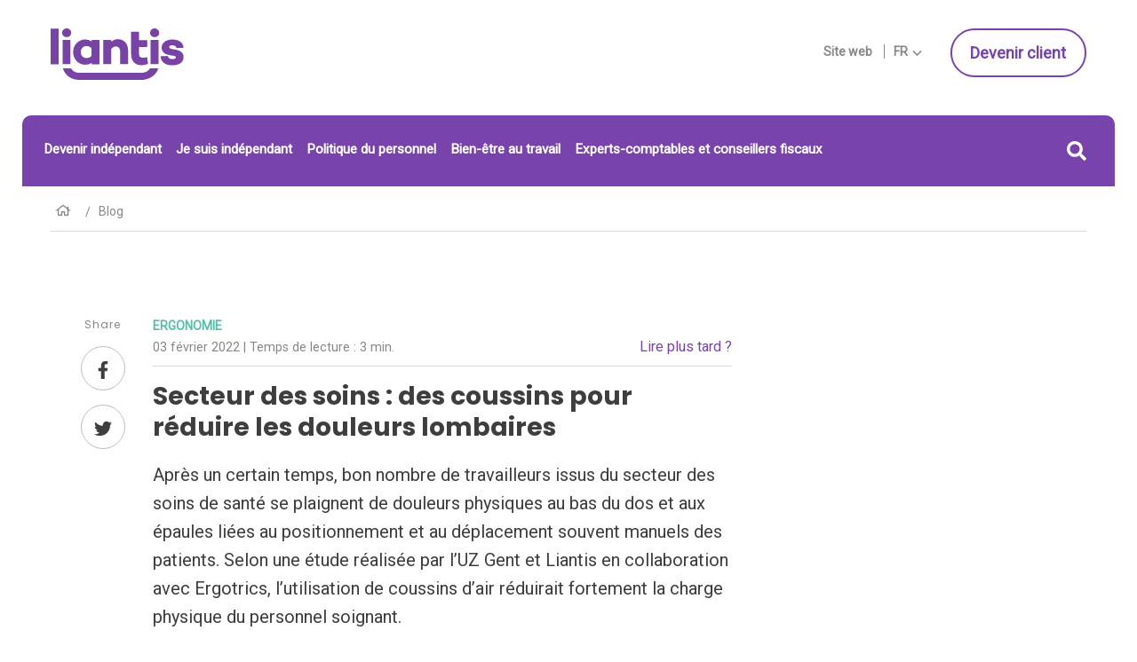

--- FILE ---
content_type: text/html; charset=UTF-8
request_url: https://blog.liantis.be/fr/bien-etre-au-travail/secteur-des-soins-coussins-pour-reduire-douleurs-lombaires
body_size: 12803
content:
<!doctype html><!--[if lt IE 7]> <html class="no-js lt-ie9 lt-ie8 lt-ie7" lang="fr-be" > <![endif]--><!--[if IE 7]>    <html class="no-js lt-ie9 lt-ie8" lang="fr-be" >        <![endif]--><!--[if IE 8]>    <html class="no-js lt-ie9" lang="fr-be" >               <![endif]--><!--[if gt IE 8]><!--><html class="no-js" lang="fr-be"><!--<![endif]--><head>
    <meta charset="utf-8">
    <meta http-equiv="X-UA-Compatible" content="IE=edge,chrome=1">
    <meta name="author" content="Barbara De Loor">
    <meta name="description" content="Selon une étude menée par l’UZ Gent et Liantis, l’utilisation de coussins d’air en salle d’opération peut contribuer à réduire les douleurs lombaires.">
    <meta name="generator" content="HubSpot">
    <title>Secteur des soins : des coussins pour réduire les douleurs lombaires</title>
    <link rel="shortcut icon" href="https://blog.liantis.be/hubfs/liantis/assets/favicon.ico">
    
<meta name="viewport" content="width=device-width, initial-scale=1">

    
    <meta property="og:description" content="Selon une étude menée par l’UZ Gent et Liantis, l’utilisation de coussins d’air en salle d’opération peut contribuer à réduire les douleurs lombaires.">
    <meta property="og:title" content="Secteur des soins : des coussins pour réduire les douleurs lombaires">
    <meta name="twitter:description" content="Selon une étude menée par l’UZ Gent et Liantis, l’utilisation de coussins d’air en salle d’opération peut contribuer à réduire les douleurs lombaires.">
    <meta name="twitter:title" content="Secteur des soins : des coussins pour réduire les douleurs lombaires">

    

    
    <style>
a.cta_button{-moz-box-sizing:content-box !important;-webkit-box-sizing:content-box !important;box-sizing:content-box !important;vertical-align:middle}.hs-breadcrumb-menu{list-style-type:none;margin:0px 0px 0px 0px;padding:0px 0px 0px 0px}.hs-breadcrumb-menu-item{float:left;padding:10px 0px 10px 10px}.hs-breadcrumb-menu-divider:before{content:'›';padding-left:10px}.hs-featured-image-link{border:0}.hs-featured-image{float:right;margin:0 0 20px 20px;max-width:50%}@media (max-width: 568px){.hs-featured-image{float:none;margin:0;width:100%;max-width:100%}}.hs-screen-reader-text{clip:rect(1px, 1px, 1px, 1px);height:1px;overflow:hidden;position:absolute !important;width:1px}
</style>

<link rel="stylesheet" href="https://blog.liantis.be/hubfs/hub_generated/module_assets/1/5958266227/1742426057081/module_LS_-_Multilingual_Logo.min.css">
<link rel="stylesheet" href="https://blog.liantis.be/hubfs/hub_generated/module_assets/1/6024393695/1742426063427/module_LS_-_multilingual_switcher.min.css">
<link rel="stylesheet" href="https://blog.liantis.be/hubfs/hub_generated/module_assets/1/6066531808/1742426065815/module_LS_-_Multilingual_Search.min.css">
<link rel="stylesheet" href="https://blog.liantis.be/hubfs/hub_generated/module_assets/1/6006401787/1742426062122/module_LS-_Custom_sharer.min.css">
<link rel="stylesheet" href="https://blog.liantis.be/hubfs/hub_generated/module_assets/1/6641575302/1742426084079/module_LS_-_Blog_CTA.min.css">
<link rel="stylesheet" href="https://blog.liantis.be/hubfs/hub_generated/module_assets/1/10766491728/1742426085957/module_CM_-_Multilingual_Form_Popup.min.css">
<link rel="stylesheet" href="https://blog.liantis.be/hubfs/hub_generated/module_assets/1/7526919754/1742426084786/module_CM_-_Blog_sidebar_-_cta.min.css">
<link rel="stylesheet" href="https://blog.liantis.be/hubfs/hub_generated/module_assets/1/5983088520/1742426058041/module_LS_-_Popular_Posts.min.css">
    

    


<meta name="google-site-verification" content="f5YbtXGqeq5E22587vuG73k_O3pXyHdFYPTszCfUo-Q">
<meta name="google-site-verification" content="YvhXen6Gs76fwhCUZm5j1jVQLS2_kuCmij1noXuYWig">
<meta name="google-site-verification" content="pSLKcgcLE8vue__rLP38o3uZgTp5SvBFrWC7cl4s4hY">
<meta name="google-site-verification" content="cXwHEjrQHFSR6WWaxkwbkZvZSCiDPvpm1M088OLie3Y">
<meta name="google-site-verification" content="NCVZ2BThPsQ8CZid7DA3wAywQSvMUauaub9TWUnlfUE">
<meta name="google-site-verification" content="rmemI-XYpkYaLp5cyRowAiP-tpFQGljy7UUOOIGJIR0">


<script>(function(w,d,s,l,i){w[l]=w[l]||[];w[l].push({'gtm.start':
new Date().getTime(),event:'gtm.js'});var f=d.getElementsByTagName(s)[0],
j=d.createElement(s),dl=l!='dataLayer'?'&l='+l:'';j.async=true;j.src=
'//www.googletagmanager.com/gtm.js?id='+i+dl;f.parentNode.insertBefore(j,f);
})(window,document,'script','dataLayer','GTM-T2WNTJR');
</script>


<script>
    (function(h,o,t,j,a,r){
        h.hj=h.hj||function(){(h.hj.q=h.hj.q||[]).push(arguments)};
        h._hjSettings={hjid:129324,hjsv:5};
        a=o.getElementsByTagName('head')[0];
        r=o.createElement('script');r.async=1;
        r.src=t+h._hjSettings.hjid+j+h._hjSettings.hjsv;
        a.appendChild(r);
    })(window,document,'//static.hotjar.com/c/hotjar-','.js?sv=');
</script>
<link rel="amphtml" href="https://blog.liantis.be/fr/bien-etre-au-travail/secteur-des-soins-coussins-pour-reduire-douleurs-lombaires?hs_amp=true">

<meta property="og:image" content="https://blog.liantis.be/hubfs/rugklachten-zorg.png">
<meta property="og:image:width" content="955">
<meta property="og:image:height" content="477">

<meta name="twitter:image" content="https://blog.liantis.be/hubfs/rugklachten-zorg.png">


<meta property="og:url" content="https://blog.liantis.be/fr/bien-etre-au-travail/secteur-des-soins-coussins-pour-reduire-douleurs-lombaires">
<meta name="twitter:card" content="summary_large_image">

<link rel="canonical" href="https://blog.liantis.be/fr/bien-etre-au-travail/secteur-des-soins-coussins-pour-reduire-douleurs-lombaires">

<meta property="og:type" content="article">
<link rel="alternate" type="application/rss+xml" href="https://blog.liantis.be/fr/bien-etre-au-travail/rss.xml">
<meta name="twitter:domain" content="blog.liantis.be">
<script src="//platform.linkedin.com/in.js" type="text/javascript">
    lang: fr_FR
</script>

<meta http-equiv="content-language" content="fr-be">
<link rel="stylesheet" href="//7052064.fs1.hubspotusercontent-na1.net/hubfs/7052064/hub_generated/template_assets/DEFAULT_ASSET/1768254570013/template_layout.min.css">


<link rel="stylesheet" href="https://blog.liantis.be/hubfs/hub_generated/template_assets/1/5957944887/1742408158709/template_liantis.min.css">


    






    

<!-- dictionary: FR TESTING -->















    
    
    

    
        
          
        

    

    
     

    
                                                                                          
         
        
        
          
          
              
              
                
                
                    	
                    
                    
                       
                      

<link rel="alternate" hreflang="x-default" href="https://blog.liantis.be/nl/welzijn/luchtkussens-helpen-rugklachten-te-verminderen-in-zorgsector">

<link rel="alternate" hreflang="nl-be" href="https://blog.liantis.be/nl/welzijn/luchtkussens-helpen-rugklachten-te-verminderen-in-zorgsector">

                    
                    
                
                
               
              
            
            
        
        
                                                                                          
         
        
        
          
          
              
              
                
                
                    	
                    
                    
                       
                      

<link rel="alternate" hreflang="fr-be" href="https://blog.liantis.be/fr/bien-etre-au-travail/secteur-des-soins-coussins-pour-reduire-douleurs-lombaires">

                    
                    
                
                
               
              
            
            
        
        
    
    

 
    

</head>
<body class="   hs-content-id-65947614876 hs-blog-post hs-blog-id-6054228003" style="">
    <div class="header-container-wrapper">
    <div class="header-container container-fluid">

<div class="row-fluid-wrapper row-depth-1 row-number-1 ">
<div class="row-fluid ">
<div class="span12 widget-span widget-type-global_group " style="" data-widget-type="global_group" data-x="0" data-w="12">
<div class="" data-global-widget-path="generated_global_groups/23663304456.html"><div class="row-fluid-wrapper row-depth-1 row-number-1 ">
<div class="row-fluid ">
<div class="span12 widget-span widget-type-custom_widget " style="" data-widget-type="custom_widget" data-x="0" data-w="12">
<div id="hs_cos_wrapper_module_157675317936184" class="hs_cos_wrapper hs_cos_wrapper_widget hs_cos_wrapper_type_module" style="" data-hs-cos-general-type="widget" data-hs-cos-type="module"></div>

</div><!--end widget-span -->
</div><!--end row-->
</div><!--end row-wrapper -->
</div>
</div><!--end widget-span -->
</div><!--end row-->
</div><!--end row-wrapper -->

<div class="row-fluid-wrapper row-depth-1 row-number-2 ">
<div class="row-fluid ">
<div class="span12 widget-span widget-type-global_group " style="" data-widget-type="global_group" data-x="0" data-w="12">
<div class="" data-global-widget-path="generated_global_groups/5958630248.html"><div class="row-fluid-wrapper row-depth-1 row-number-1 ">
<div class="row-fluid ">
<div class="span12 widget-span widget-type-cell page-center hide-on-mobile desktop-header" style="" data-widget-type="cell" data-x="0" data-w="12">

<div class="row-fluid-wrapper row-depth-1 row-number-2 ">
<div class="row-fluid ">
<div class="span12 widget-span widget-type-cell header-top" style="" data-widget-type="cell" data-x="0" data-w="12">

<div class="row-fluid-wrapper row-depth-1 row-number-3 ">
<div class="row-fluid ">
<div class="span4 widget-span widget-type-custom_widget " style="" data-widget-type="custom_widget" data-x="0" data-w="4">
<div id="hs_cos_wrapper_module_153143979247045" class="hs_cos_wrapper hs_cos_wrapper_widget hs_cos_wrapper_type_module widget-type-logo" style="" data-hs-cos-general-type="widget" data-hs-cos-type="module"><div class="cm logo">







	
 
  



	
		
  
	
 	
  	 
  


  
    <div class="logo">
      
        <span id="hs_cos_wrapper_module_153143979247045_logo" class="hs_cos_wrapper hs_cos_wrapper_widget hs_cos_wrapper_type_logo" style="" data-hs-cos-general-type="widget" data-hs-cos-type="logo"><a href="https://liantis.be/fr" id="hs-link-module_153143979247045_logo" style="border-width:0px;border:0px;"><img src="https://blog.liantis.be/hubfs/liantis/assets/liantis-logo.svg" class="hs-image-widget " height="57" style="height: auto;width:150px;border-width:0px;border:0px;" width="150" alt="liantis-logo" title="liantis-logo"></a></span>
      
    </div>


		
	
 
  



</div></div>

</div><!--end widget-span -->
<div class="span4 widget-span widget-type-custom_widget text-right hide-on-landing" style="" data-widget-type="custom_widget" data-x="4" data-w="4">
<div id="hs_cos_wrapper_module_153303411909058" class="hs_cos_wrapper hs_cos_wrapper_widget hs_cos_wrapper_type_module" style="" data-hs-cos-general-type="widget" data-hs-cos-type="module"><div class="cm lang-switcher-wrapper hs-menu-wrapper">
  <div class="lang-side-text">
     
      
     
      
    	<span class="website-text">
        <a href="https://www.liantis.be/fr">Site web</a>
      </span>
      <span class="active-lang">
        <span class="lang">fr</span>
         <svg role="img"><use xlink:href="https://blog.liantis.be/hubfs/images/svg-symbol.svg#angledown"></use></svg> 
      </span>
      
    							
  </div>
  <nav class="lang-switcher">
    <ul>
      
      
      
      
      
      
      
      
      
      	
          
        
      
      
      
       
      
      
                                                                                            
      	 
      	
      	
          
          
              
              
                
                
                    	
                    
                    
                       
                      
      <li>
        <a data-language="NL - Nederlands" class="lang_switcher_link" href="https://blog.liantis.be/nl/welzijn/luchtkussens-helpen-rugklachten-te-verminderen-in-zorgsector">
          NL - Nederlands
          <svg role="img"><use xlink:href="https://blog.liantis.be/hubfs/images/svg-symbol.svg#angleright"></use></svg>
        </a>
      </li>
      
                    
                    
                    
                
                
      				
              
            
            
      		
      		
                                                                                             
      	 
      	
      	
          
          
              
              
                
                
                    	
                    
                    
                       
                      
      <li class="active">
        <a data-language="FR - Français" class="lang_switcher_link" href="https://blog.liantis.be/fr/bien-etre-au-travail/secteur-des-soins-coussins-pour-reduire-douleurs-lombaires">
          FR - Français
          <svg role="img"><use xlink:href="https://blog.liantis.be/hubfs/images/svg-symbol.svg#angleright"></use></svg>
        </a>
      </li>
      
                    
                    
                    
                
                
      				
              
            
            
      		
      		
       
       

    </ul>
  </nav>
</div></div>

</div><!--end widget-span -->
<div class="span4 widget-span widget-type-custom_widget text-right hide-on-landing" style="" data-widget-type="custom_widget" data-x="8" data-w="4">
<div id="hs_cos_wrapper_module_153303114640261" class="hs_cos_wrapper hs_cos_wrapper_widget hs_cos_wrapper_type_module" style="" data-hs-cos-general-type="widget" data-hs-cos-type="module">
  
	
	

  
		<span id="hs_cos_wrapper_module_153303114640261_" class="hs_cos_wrapper hs_cos_wrapper_widget hs_cos_wrapper_type_cta" style="" data-hs-cos-general-type="widget" data-hs-cos-type="cta"><!--HubSpot Call-to-Action Code --><span class="hs-cta-wrapper" id="hs-cta-wrapper-5ce94408-076b-4775-8fb6-4edc451817c3"><span class="hs-cta-node hs-cta-5ce94408-076b-4775-8fb6-4edc451817c3" id="hs-cta-5ce94408-076b-4775-8fb6-4edc451817c3"><!--[if lte IE 8]><div id="hs-cta-ie-element"></div><![endif]--><a href="https://cta-redirect.hubspot.com/cta/redirect/550275/5ce94408-076b-4775-8fb6-4edc451817c3"><img class="hs-cta-img" id="hs-cta-img-5ce94408-076b-4775-8fb6-4edc451817c3" style="border-width:0px;" src="https://no-cache.hubspot.com/cta/default/550275/5ce94408-076b-4775-8fb6-4edc451817c3.png" alt="Devenir client"></a></span><script charset="utf-8" src="/hs/cta/cta/current.js"></script><script type="text/javascript"> hbspt.cta._relativeUrls=true;hbspt.cta.load(550275, '5ce94408-076b-4775-8fb6-4edc451817c3', {"useNewLoader":"true","region":"na1"}); </script></span><!-- end HubSpot Call-to-Action Code --></span>
		
  
	
	
</div>

</div><!--end widget-span -->
</div><!--end row-->
</div><!--end row-wrapper -->

</div><!--end widget-span -->
</div><!--end row-->
</div><!--end row-wrapper -->

<div class="row-fluid-wrapper row-depth-1 row-number-4 ">
<div class="row-fluid ">
<div class="span12 widget-span widget-type-cell bg-primary round-corner-top hide-on-landing header-menu-search" style="" data-widget-type="cell" data-x="0" data-w="12">

<div class="row-fluid-wrapper row-depth-1 row-number-5 ">
<div class="row-fluid ">
<div class="span12 widget-span widget-type-custom_widget " style="" data-widget-type="custom_widget" data-x="0" data-w="12">
<div id="hs_cos_wrapper_module_1531471231707354" class="hs_cos_wrapper hs_cos_wrapper_widget hs_cos_wrapper_type_module widget-type-menu" style="" data-hs-cos-general-type="widget" data-hs-cos-type="module">
	
	
 
  

	
	
		<span id="hs_cos_wrapper_module_1531471231707354_" class="hs_cos_wrapper hs_cos_wrapper_widget hs_cos_wrapper_type_menu" style="" data-hs-cos-general-type="widget" data-hs-cos-type="menu"><div id="hs_menu_wrapper_module_1531471231707354_" class="hs-menu-wrapper active-branch flyouts hs-menu-flow-horizontal" role="navigation" data-sitemap-name="default" data-menu-id="6058584392" aria-label="Navigation Menu">
 <ul role="menu" class="active-branch">
  <li class="hs-menu-item hs-menu-depth-1" role="none"><a href="https://blog.liantis.be/fr/devenir-independant" role="menuitem">Devenir indépendant</a></li>
  <li class="hs-menu-item hs-menu-depth-1" role="none"><a href="https://blog.liantis.be/fr/je-suis-independant" role="menuitem">Je suis indépendant</a></li>
  <li class="hs-menu-item hs-menu-depth-1" role="none"><a href="https://blog.liantis.be/fr/politique-du-personnel" role="menuitem">Politique du personnel</a></li>
  <li class="hs-menu-item hs-menu-depth-1 active active-branch" role="none"><a href="https://blog.liantis.be/fr/bien-etre-au-travail" role="menuitem">Bien-être au travail</a></li>
  <li class="hs-menu-item hs-menu-depth-1" role="none"><a href="https://blog.liantis.be/fr/comptable-et-expert-comptable" role="menuitem">Experts-comptables et conseillers fiscaux</a></li>
 </ul>
</div></span>
		
	
 
  


<!--[if IE]>
<style>


</style>
<![endif]--></div>

</div><!--end widget-span -->
</div><!--end row-->
</div><!--end row-wrapper -->

<div class="row-fluid-wrapper row-depth-1 row-number-6 ">
<div class="row-fluid ">
<div class="span12 widget-span widget-type-custom_widget " style="" data-widget-type="custom_widget" data-x="0" data-w="12">
<div id="hs_cos_wrapper_module_153449531597957" class="hs_cos_wrapper hs_cos_wrapper_widget hs_cos_wrapper_type_module" style="" data-hs-cos-general-type="widget" data-hs-cos-type="module">
<div class="hs-search-field-container">
    

    
  
    
      
<div class="hs-search-button">
  <span class="close"></span><svg role="img"><use xlink:href="https://blog.liantis.be/hubfs/images/svg-symbol.svg#search"></use></svg>
</div>
<div class="hs-search-field__bar">
    <form class="searchform" role="search" method="get" action="https://blog.liantis.be/fr/resultats-de-recherche">
      <div class="searchformControl">
       <input type="text" class="hs-search-field__input" name="term" autocomplete="off" placeholder="Que cherchez-vous ?">
       <input type="hidden" name="pathPrefix" value="fr">
        <input type="hidden" name="type" value="BLOG_POST">
        <input type="hidden" name="type" value="SITE_PAGE">
      	<button type="submit"><svg role="img"><use xlink:href="https://blog.liantis.be/hubfs/images/svg-symbol.svg#search"></use></svg> </button>
      </div>
  </form>
  <ul class="hs-search-field__suggestions" data-text="Résultat"></ul>
</div>

      
    

    
  
</div></div>

</div><!--end widget-span -->
</div><!--end row-->
</div><!--end row-wrapper -->

</div><!--end widget-span -->
</div><!--end row-->
</div><!--end row-wrapper -->

</div><!--end widget-span -->
</div><!--end row-->
</div><!--end row-wrapper -->

<div class="row-fluid-wrapper row-depth-1 row-number-7 ">
<div class="row-fluid ">
<div class="span12 widget-span widget-type-cell page-center hide-on-desktop mobile-header header-menu-search" style="" data-widget-type="cell" data-x="0" data-w="12">

<div class="row-fluid-wrapper row-depth-1 row-number-8 ">
<div class="row-fluid ">
<div class="hide-on-landing mobile-menu-container">
  <div class="hamburger hamburger--slider js-hamburger">
    <div class="hamburger-box">
      <div class="hamburger-inner"></div>
    </div>
  </div>
  <div class="mobile-menu">
    <div class="mobile-menu-header">
      <span class="mobile-menu-back" data-attribute="hs-menu-depth-1"></span>
      <div class="current-item-header"></div>
      <div class="mobile-logo"></div>
    </div>
    
<div class="span2 widget-span widget-type-custom_widget hide-on-landing" style="" data-widget-type="custom_widget" data-x="0" data-w="2">
<div id="hs_cos_wrapper_module_1534150813483128" class="hs_cos_wrapper hs_cos_wrapper_widget hs_cos_wrapper_type_module widget-type-menu" style="" data-hs-cos-general-type="widget" data-hs-cos-type="module">
	
	
 
  

	
	
 
  

	
	
		<span id="hs_cos_wrapper_module_1534150813483128_" class="hs_cos_wrapper hs_cos_wrapper_widget hs_cos_wrapper_type_menu" style="" data-hs-cos-general-type="widget" data-hs-cos-type="menu"><div id="hs_menu_wrapper_module_1534150813483128_" class="hs-menu-wrapper active-branch flyouts hs-menu-flow-horizontal" role="navigation" data-sitemap-name="default" data-menu-id="6058584392" aria-label="Navigation Menu">
 <ul role="menu" class="active-branch">
  <li class="hs-menu-item hs-menu-depth-1" role="none"><a href="https://blog.liantis.be/fr/devenir-independant" role="menuitem">Devenir indépendant</a></li>
  <li class="hs-menu-item hs-menu-depth-1" role="none"><a href="https://blog.liantis.be/fr/je-suis-independant" role="menuitem">Je suis indépendant</a></li>
  <li class="hs-menu-item hs-menu-depth-1" role="none"><a href="https://blog.liantis.be/fr/politique-du-personnel" role="menuitem">Politique du personnel</a></li>
  <li class="hs-menu-item hs-menu-depth-1 active active-branch" role="none"><a href="https://blog.liantis.be/fr/bien-etre-au-travail" role="menuitem">Bien-être au travail</a></li>
  <li class="hs-menu-item hs-menu-depth-1" role="none"><a href="https://blog.liantis.be/fr/comptable-et-expert-comptable" role="menuitem">Experts-comptables et conseillers fiscaux</a></li>
 </ul>
</div></span>
		
	
 
  


<!--[if IE]>
<style>


</style>
<![endif]--></div>

</div><!--end widget-span -->

  </div>
</div>
<div class="span9 widget-span widget-type-custom_widget " style="" data-widget-type="custom_widget" data-x="2" data-w="9">
<div id="hs_cos_wrapper_module_153356179563337" class="hs_cos_wrapper hs_cos_wrapper_widget hs_cos_wrapper_type_module widget-type-logo" style="" data-hs-cos-general-type="widget" data-hs-cos-type="module"><div class="cm logo">







	
 
  



	
		
  
	
 	
  	 
  


  
    <div class="logo">
      
        <span id="hs_cos_wrapper_module_153356179563337_logo" class="hs_cos_wrapper hs_cos_wrapper_widget hs_cos_wrapper_type_logo" style="" data-hs-cos-general-type="widget" data-hs-cos-type="logo"><a href="https://liantis.be/fr" id="hs-link-module_153356179563337_logo" style="border-width:0px;border:0px;"><img src="https://blog.liantis.be/hubfs/liantis/assets/liantis-logo.svg" class="hs-image-widget " height="35" style="height: auto;width:91px;border-width:0px;border:0px;" width="91" alt="liantis-logo" title="liantis-logo"></a></span>
      
    </div>


		
	
 
  



</div></div>

</div><!--end widget-span -->
<div class="span1 widget-span widget-type-custom_widget hide-on-landing" style="" data-widget-type="custom_widget" data-x="11" data-w="1">
<div id="hs_cos_wrapper_module_15353761802321362" class="hs_cos_wrapper hs_cos_wrapper_widget hs_cos_wrapper_type_module" style="" data-hs-cos-general-type="widget" data-hs-cos-type="module">
<div class="hs-search-field-container">
    

    
  
    
      
<div class="hs-search-button">
  <span class="close"></span><svg role="img"><use xlink:href="https://blog.liantis.be/hubfs/images/svg-symbol.svg#search"></use></svg>
</div>
<div class="hs-search-field__bar">
    <form class="searchform" role="search" method="get" action="https://blog.liantis.be/fr/resultats-de-recherche">
      <div class="searchformControl">
       <input type="text" class="hs-search-field__input" name="term" autocomplete="off" placeholder="Que cherchez-vous ?">
       <input type="hidden" name="pathPrefix" value="fr">
        <input type="hidden" name="type" value="BLOG_POST">
        <input type="hidden" name="type" value="SITE_PAGE">
      	<button type="submit"><svg role="img"><use xlink:href="https://blog.liantis.be/hubfs/images/svg-symbol.svg#search"></use></svg> </button>
      </div>
  </form>
  <ul class="hs-search-field__suggestions" data-text="Résultat"></ul>
</div>

      
    

    
  
</div></div>

</div><!--end widget-span -->
</div><!--end row-->
</div><!--end row-wrapper -->

<div class="row-fluid-wrapper row-depth-1 row-number-9 ">
<div class="row-fluid ">
<div class="span12 widget-span widget-type-custom_widget text-right" style="" data-widget-type="custom_widget" data-x="0" data-w="12">
<div id="hs_cos_wrapper_module_153430981417719" class="hs_cos_wrapper hs_cos_wrapper_widget hs_cos_wrapper_type_module" style="" data-hs-cos-general-type="widget" data-hs-cos-type="module"><div class="cm lang-switcher-wrapper hs-menu-wrapper">
  <div class="lang-side-text">
     
      
     
      
    	<span class="website-text">
        <a href="https://www.liantis.be/fr">Site web</a>
      </span>
      <span class="active-lang">
        <span class="lang">fr</span>
         <svg role="img"><use xlink:href="https://blog.liantis.be/hubfs/images/svg-symbol.svg#angledown"></use></svg> 
      </span>
      
    							
  </div>
  <nav class="lang-switcher">
    <ul>
      
      
      
      
      
      
      
      
      
      	
          
        
      
      
      
       
      
      
                                                                                            
      	 
      	
      	
          
          
              
              
                
                
                    	
                    
                    
                       
                      
      <li>
        <a data-language="NL - Nederlands" class="lang_switcher_link" href="https://blog.liantis.be/nl/welzijn/luchtkussens-helpen-rugklachten-te-verminderen-in-zorgsector">
          NL - Nederlands
          <svg role="img"><use xlink:href="https://blog.liantis.be/hubfs/images/svg-symbol.svg#angleright"></use></svg>
        </a>
      </li>
      
                    
                    
                    
                
                
      				
              
            
            
      		
      		
                                                                                             
      	 
      	
      	
          
          
              
              
                
                
                    	
                    
                    
                       
                      
      <li class="active">
        <a data-language="FR - Français" class="lang_switcher_link" href="https://blog.liantis.be/fr/bien-etre-au-travail/secteur-des-soins-coussins-pour-reduire-douleurs-lombaires">
          FR - Français
          <svg role="img"><use xlink:href="https://blog.liantis.be/hubfs/images/svg-symbol.svg#angleright"></use></svg>
        </a>
      </li>
      
                    
                    
                    
                
                
      				
              
            
            
      		
      		
       
       

    </ul>
  </nav>
</div></div>

</div><!--end widget-span -->
</div><!--end row-->
</div><!--end row-wrapper -->

</div><!--end widget-span -->
</div><!--end row-->
</div><!--end row-wrapper -->
</div>
</div><!--end widget-span -->
</div><!--end row-->
</div><!--end row-wrapper -->

    </div><!--end header -->
</div><!--end header wrapper -->

<div class="body-container-wrapper">
    <div class="body-container container-fluid">

<div class="row-fluid-wrapper row-depth-1 row-number-1 ">
<div class="row-fluid ">
<div class="span12 widget-span widget-type-cell page-center" style="" data-widget-type="cell" data-x="0" data-w="12">

<div class="row-fluid-wrapper row-depth-1 row-number-2 ">
<div class="row-fluid ">

</div><!--end row-->
</div><!--end row-wrapper -->

<div class="row-fluid-wrapper row-depth-1 row-number-3 ">
<div class="row-fluid ">
<div class="span12 widget-span widget-type-custom_widget breadcrumb hide-on-mobile" style="" data-widget-type="custom_widget" data-x="0" data-w="12">
<div id="hs_cos_wrapper_module_1534839467732181" class="hs_cos_wrapper hs_cos_wrapper_widget hs_cos_wrapper_type_module widget-type-menu" style="" data-hs-cos-general-type="widget" data-hs-cos-type="module">
  
  	<span id="hs_cos_wrapper_module_1534839467732181_" class="hs_cos_wrapper hs_cos_wrapper_widget hs_cos_wrapper_type_menu" style="" data-hs-cos-general-type="widget" data-hs-cos-type="menu"><div class="hs-breadcrumb-menu-wrapper" id="hs_menu_wrapper_module_1534839467732181_" role="navigation" data-sitemap-name="default" data-menu-id="6031066084">
 <ul class="hs-breadcrumb-menu">
  <li class="hs-breadcrumb-menu-item first-crumb"><a href="https://liantis.be/fr" class="hs-breadcrumb-label"> 
    <svg role="img">
     <use xlink:href="https://blog.liantis.be/hubfs/images/svg-symbol.svg#home"></use>
    </svg> </a><span class="hs-breadcrumb-menu-divider"></span></li>
  <li class="hs-breadcrumb-menu-item"><a href="https://blog.liantis.be/fr" class="hs-breadcrumb-label">Blog</a><span class="hs-breadcrumb-menu-divider"></span></li>
  <li class="hs-breadcrumb-menu-item last-crumb"><span class="hs-breadcrumb-label">Bien-être au travail</span></li>
 </ul>
</div></span>
		
		<div class="breadcrumb-share">
      <span class="share-title">Partager </span>
      <div class="breadcrumb-social-share"></div>
    </div>
  

  
	




<!--[if IE]>
<style>


</style>
<![endif]--></div>

</div><!--end widget-span -->
</div><!--end row-->
</div><!--end row-wrapper -->

<div class="row-fluid-wrapper row-depth-1 row-number-4 ">
<div class="row-fluid ">
<div class="span8 widget-span widget-type-cell main-content" style="" data-widget-type="cell" data-x="0" data-w="8">

<div class="row-fluid-wrapper row-depth-1 row-number-5 ">
<div class="row-fluid ">

   
<div class="span12 widget-span widget-type-custom_widget " style="" data-widget-type="custom_widget" data-x="0" data-w="12">
<div id="hs_cos_wrapper_module_15348470414812204" class="hs_cos_wrapper hs_cos_wrapper_widget hs_cos_wrapper_type_module" style="" data-hs-cos-general-type="widget" data-hs-cos-type="module"></div>

</div><!--end widget-span -->
    

</div><!--end row-->
</div><!--end row-wrapper -->

<div class="row-fluid-wrapper row-depth-1 row-number-6 ">
<div class="row-fluid ">

<div class="span12 widget-span widget-type-custom_widget " style="" data-widget-type="custom_widget" data-x="0" data-w="12">
<div id="hs_cos_wrapper_module_1532682648871124" class="hs_cos_wrapper hs_cos_wrapper_widget hs_cos_wrapper_type_module" style="" data-hs-cos-general-type="widget" data-hs-cos-type="module">
    


<div class="cm custom-sharer-wrapper">
  <div class="custom-sharer">
  	<span class="sharer-title">Share</span>
    
      	<a href="https://www.facebook.com/sharer/sharer.php?u=https%3A%2F%2Fblog.liantis.be%2Ffr%2Fbien-etre-au-travail%2Fsecteur-des-soins-coussins-pour-reduire-douleurs-lombaires"><svg role="img"><use xlink:href="https://blog.liantis.be/hubfs/images/svg-symbol.svg#facebook"></use></svg></a>
    
  
  	
      	<a href="https://twitter.com/home?status=https%3A%2F%2Fblog.liantis.be%2Ffr%2Fbien-etre-au-travail%2Fsecteur-des-soins-coussins-pour-reduire-douleurs-lombaires"><svg role="img"><use xlink:href="https://blog.liantis.be/hubfs/images/svg-symbol.svg#twitter"></use></svg></a>
    
  
    
  	
  </div>
</div></div>

</div><!--end widget-span -->
     
</div><!--end row-->
</div><!--end row-wrapper -->

<div class="row-fluid-wrapper row-depth-1 row-number-7 ">
<div class="row-fluid ">
<div class="span12 widget-span widget-type-custom_widget " style="" data-widget-type="custom_widget" data-x="0" data-w="12">
<div id="hs_cos_wrapper_module_151456960811572" class="hs_cos_wrapper hs_cos_wrapper_widget hs_cos_wrapper_type_module widget-type-blog_content" style="" data-hs-cos-general-type="widget" data-hs-cos-type="module">
    <div class="blog-section">
<div class="blog-post-wrapper cell-wrapper">
<div class="blog-section">
<div class="blog-post-wrapper cell-wrapper">
<div class="section post-header">
<div class="blog-post-topic-date"><span id="hubspot-topic_data"> 
<a class="topic-link" href="https://blog.liantis.be/fr/bien-etre-au-travail/tag/ergonomie">Ergonomie</a>
</span><p class="date-read-later">
<span class="post-date">03 février 2022
<span class="read-time-wrap"> | Temps de lecture :  
<span class="readtime">
3 min.
</span>
</span>
</span> 
<a class="popup-button" href="#form-popup" data-remodal-target="form-popup">Lire plus tard ?</a></p>
</div>
<h1>Secteur des soins : des coussins pour réduire les douleurs lombaires</h1>
</div>
<div class="section post-body"><!-- -->
<span id="hs_cos_wrapper_post_body" class="hs_cos_wrapper hs_cos_wrapper_meta_field hs_cos_wrapper_type_rich_text" style="" data-hs-cos-general-type="meta_field" data-hs-cos-type="rich_text"><p>Après un certain temps, bon nombre de travailleurs issus du secteur des soins de santé se plaignent de douleurs physiques au bas du dos et aux épaules liées au positionnement et au déplacement souvent manuels des patients. Selon une étude réalisée par l’UZ Gent et Liantis en collaboration avec Ergotrics, l’utilisation de coussins d’air réduirait fortement la charge physique du personnel soignant.</p>
<p><img data-src="https://blog.liantis.be/hs-fs/hubfs/rugklachten-zorg.png?width=750&amp;name=rugklachten-zorg.png" alt="" class="hs-featured-image lazyload"></p>
<p>Dans le bloc opératoire, les professionnels de la santé sont bien souvent amenés à déplacer et à positionner les patients manuellement. Prenons par exemple le cas d’une opération du dos : le patient, préalablement allongé sur le dos, doit être installé sur le ventre sur des blocs de support. Pour ce faire, le personnel soignant bascule la personne sur le ventre. Or, cette procédure appelée « proning » est très éprouvante pour le bas du dos. </p>
<p>Les conséquences de cette importante contrainte physique ne sont pas à prendre à la légère. Elle peut en effet nuire au bien-être du personnel au travail, entraîner des chutes voire pousser certains collaborateurs à quitter l’organisation. C’est pourquoi Liantis et l’UZ Gent se sont associés pour examiner dans quelle mesure l’utilisation de coussins d’air pourrait réduire la charge physique du personnel soignant. </p>
<h2>&nbsp;</h2>
<h2>Comparaison de trois techniques</h2>
<p>Dans le cadre de l’étude, nous avons demandé à six sujets de basculer un patient sur le ventre à l’aide de trois techniques différentes en vue de les comparer.</p>
<p>La première méthode consistait à utiliser des coussins d’air. Le sujet devait faire rouler le patient depuis le lit vers la table d’opération en utilisant un coussin gonflable incliné. Celui-ci avait au préalable été placé à la hauteur de la poitrine et du bassin du patient, puis gonflé de manière à faciliter le positionnement correct de la personne.</p>
<p>Les autres méthodes étaient quant à elles purement manuelles. La deuxième technique consistait à déplacer le patient du lit à la table d’opération à l’aide d’une planche de transfert. Une fois le patient installé sur la table, le sujet le retournait à l’aide d’un drap de glisse, puis le soulevait pour ensuite venir placer les blocs sous son corps. Enfin, la troisième technique consistait à basculer le patient allongé sur le dos dans son lit directement sur les blocs préalablement positionnés sur la table d’opération.</p>
<p>Pour chacune des trois méthodes, nous avons mesuré la tension musculaire au niveau des épaules et de la zone lombaire du sujet afin d’identifier la technique la moins éprouvante physiquement.</p>
<p>&nbsp;</p>
<h2>Les coussins d’air soulagent la charge physique</h2>
<p>En comparaison avec les méthodes strictement manuelles, l’utilisation de coussins d’air a permis de réduire sensiblement la tension musculaire chez les sujets testés. Grâce à cette technique, la contrainte au niveau des épaules ainsi que des muscles du dos est nettement moins importante. </p>
<p>On peut donc en conclure qu’en évitant les gestes manuels lors du positionnement des patients, les travailleurs issus du secteur des soins sont moins susceptibles de souffrir de douleurs lombaires au travail.</p>
<p>&nbsp;</p>
<h2>Intérêt de l’étude</h2>
<p>Mais qu’apporte donc une telle étude, concrètement ? Selon Filip Buckens, ergonome à l’UZ Gent, la réalisation de cette étude présente un intérêt multiple&nbsp;: « Avant toute chose, les résultats indiquent clairement que certaines techniques manuelles devraient être bannies du bloc opératoire. Elles sont en effet beaucoup trop éprouvantes pour les soignants, et il existe de bonnes alternatives pour éviter ces contraintes physiques. »</p>
<p>Et ce n’est pas tout&nbsp;: « Pour pouvoir mettre en pratique une théorie fondée sur l’intuition, il convient d’obtenir des résultats qui la confirment en tout point. Si l’on veut convaincre les chirurgiens d’appliquer cette nouvelle technique dans leur bloc opératoire, elle doit être validée par des résultats positifs, ce qui est justement le cas dans notre étude, puisque nous avons réellement pu démontrer la valeur ajoutée de l’utilisation de coussins d’air. »</p>
<p>&nbsp;</p>
<h2>Amélioration des conditions physiques de travail dans le secteur des soins</h2>
<p>Dans le cadre de cette étude, les chercheurs se sont concentrés uniquement sur les contraintes physiques occasionnées par le déplacement des patients, mais il existe bien entendu de nombreuses autres tâches pouvant entraîner une surcharge physique pour le personnel soignant.</p>
<p>C’est d’ailleurs ce que nous confirme Stephan Tomlow, spécialiste en matière d’ergonomie chez Liantis&nbsp;: « Afin d’obtenir une vue d’ensemble des contraintes physiques des travailleurs actifs dans le secteur des soins de santé, nous devrions également examiner toutes leurs autres tâches demandant un effort physique. Nous pourrions alors prendre davantage de mesures en tenant compte de ces résultats. Nous espérons toutefois avoir pu contribuer à l’amélioration des conditions physiques de travail dans le secteur des soins grâce à cette étude. »</p></span>
</div>
</div>
</div>
</div>
</div>
</div>

</div><!--end widget-span -->
</div><!--end row-->
</div><!--end row-wrapper -->

<div class="row-fluid-wrapper row-depth-1 row-number-8 ">
<div class="row-fluid ">
<div class="span12 widget-span widget-type-custom_widget " style="" data-widget-type="custom_widget" data-x="0" data-w="12">
<div id="hs_cos_wrapper_module_1546595967378500" class="hs_cos_wrapper hs_cos_wrapper_widget hs_cos_wrapper_type_module" style="" data-hs-cos-general-type="widget" data-hs-cos-type="module">




<div class="blog-section">
  <div class="blog-post-wrapper cell-wrapper">
    <div class="blog-section">
      <div class="blog-post-wrapper cell-wrapper">

        <div class="span12 cm-one-column-bigHeader text-center cm-margin">
          <div class="page-center cm-border-bg " data-svg_use="1">
            
              <div class="cm-header-bg ">
                <svg preserveaspectratio="xMidYMid meet" xmlns="http://www.w3.org/2000/svg" xml:space="preserve" width="14.375in" height="10.2917in" version="1.1" style="shape-rendering:geometricPrecision; text-rendering:geometricPrecision; image-rendering:optimizeQuality; fill-rule:evenodd; clip-rule:evenodd" viewbox="0 0 14375 10292" xmlns:xlink="http://www.w3.org/1999/xlink">
                  <g id="svg_bg">
                    <path fill="#FFFEA9" fill-rule="nonzero" d="M6295 524c1120,-589 2230,-591 3442,-476 1359,129 2341,615 2860,1200 815,919 -30,1478 116,2291 126,694 2114,897 1579,3209 -440,1902 -2925,233 -3779,1281 -1095,1344 -2058,2448 -3778,2235 -507,-63 -994,-232 -1476,-400 -610,-212 -1220,-425 -1831,-637 -1084,-377 -2229,-797 -2934,-1703 -705,-906 -701,-2456 301,-3015 627,-349 1422,-253 2059,-583 2573,-1333 1667,-2472 3440,-3404z" />
                  </g>
              </svg>
            </div>
            
            <div class="cm-header-content">
              <div class="cm-content">
                <h2>Envie d’en savoir plus ? </h2>
                <span id="hs_cos_wrapper_module_1546595967378500_" class="hs_cos_wrapper hs_cos_wrapper_widget hs_cos_wrapper_type_cta" style="" data-hs-cos-general-type="widget" data-hs-cos-type="cta"><!--HubSpot Call-to-Action Code --><span class="hs-cta-wrapper" id="hs-cta-wrapper-3170591b-cf40-4ff0-94bc-d0284fe49efc"><span class="hs-cta-node hs-cta-3170591b-cf40-4ff0-94bc-d0284fe49efc" id="hs-cta-3170591b-cf40-4ff0-94bc-d0284fe49efc"><!--[if lte IE 8]><div id="hs-cta-ie-element"></div><![endif]--><a href="https://cta-redirect.hubspot.com/cta/redirect/550275/3170591b-cf40-4ff0-94bc-d0284fe49efc" target="_blank" rel="noopener"><img class="hs-cta-img" id="hs-cta-img-3170591b-cf40-4ff0-94bc-d0284fe49efc" style="border-width:0px;" src="https://no-cache.hubspot.com/cta/default/550275/3170591b-cf40-4ff0-94bc-d0284fe49efc.png" alt="Télécharger l'affiche"></a></span><script charset="utf-8" src="/hs/cta/cta/current.js"></script><script type="text/javascript"> hbspt.cta._relativeUrls=true;hbspt.cta.load(550275, '3170591b-cf40-4ff0-94bc-d0284fe49efc', {"useNewLoader":"true","region":"na1"}); </script></span><!-- end HubSpot Call-to-Action Code --></span>
              </div>
            </div>
          </div>
        </div>
      </div>
    </div>
  </div>
</div>

</div>

</div><!--end widget-span -->
</div><!--end row-->
</div><!--end row-wrapper -->

<div class="row-fluid-wrapper row-depth-1 row-number-9 ">
<div class="row-fluid ">
<div class="span12 widget-span widget-type-custom_widget " style="" data-widget-type="custom_widget" data-x="0" data-w="12">
<div id="hs_cos_wrapper_module_1543362327646283" class="hs_cos_wrapper hs_cos_wrapper_widget hs_cos_wrapper_type_module" style="" data-hs-cos-general-type="widget" data-hs-cos-type="module">
<div class="blog-section">
  <div class="blog-post-wrapper cell-wrapper">
    <div class="blog-section">
      <div class="blog-post-wrapper cell-wrapper">
        <div id="hubspot-author_data" class="hs-author-profile hubspot-editable hubspot-author" data-hubspot-form-id="author_data" data-hubspot-name="Blog Author">
          
            
            <div class="hs-author-name-date">
              Par&nbsp;<a>Barbara De Loor</a><br>
              <span>03 février 2022</span>
            </div>
          
        </div>
      </div>
    </div>
  </div>
</div>
</div>

</div><!--end widget-span -->
</div><!--end row-->
</div><!--end row-wrapper -->

<div class="row-fluid-wrapper row-depth-1 row-number-10 ">
<div class="row-fluid ">

   
<div class="span12 widget-span widget-type-custom_widget " style="" data-widget-type="custom_widget" data-x="0" data-w="12">
<div id="hs_cos_wrapper_module_156153913465859" class="hs_cos_wrapper hs_cos_wrapper_widget hs_cos_wrapper_type_module" style="" data-hs-cos-general-type="widget" data-hs-cos-type="module">
  
	
	

  
      <div class="form-popup-module">
  <div class="remodal-bg">
    <div id="form-popup" class="form-popup-container remodal rounded" data-remodal-id="form-popup" data-remodal-options="hashTracking: false, closeOnOutsideClick: true">
      <button data-remodal-action="close" class="remodal-close"></button>
      <h2><span>Lire plus tard ?</span></h2>
<p><span>Cet article vous intéresse, mais vous n’avez pas le temps de le lire maintenant ?</span><br><span>Saisissez votre adresse e-mail ci-dessous, et nous vous enverrons un lien pratique qui vous permettra de le retrouver rapidement.</span><br><span>Nous vous envoyons uniquement le lien, pas de spam.</span></p>
      <span id="hs_cos_wrapper_module_156153913465859_" class="hs_cos_wrapper hs_cos_wrapper_widget hs_cos_wrapper_type_form" style="" data-hs-cos-general-type="widget" data-hs-cos-type="form"><h3 id="hs_cos_wrapper_form_636694969_title" class="hs_cos_wrapper form-title" data-hs-cos-general-type="widget_field" data-hs-cos-type="text"></h3>

<div id="hs_form_target_form_636694969"></div>









</span>
    </div>

  </div>
</div>
		
  
	
	
</div>

</div><!--end widget-span -->
    

</div><!--end row-->
</div><!--end row-wrapper -->

<div class="row-fluid-wrapper row-depth-1 row-number-11 ">
<div class="row-fluid ">

<div class="single-blog-subscribe-post">
    
<div class="span12 widget-span widget-type-custom_widget " style="" data-widget-type="custom_widget" data-x="0" data-w="12">
<div id="hs_cos_wrapper_module_1534926856939305" class="hs_cos_wrapper hs_cos_wrapper_widget hs_cos_wrapper_type_module widget-type-menu" style="" data-hs-cos-general-type="widget" data-hs-cos-type="module"><div class="email-subscribe bg-primary">
  
    
      <h3 class="form-title">Inscrivez-vous à notre newsletter</h3>
      <span id="hs_cos_wrapper_module_1534926856939305_" class="hs_cos_wrapper hs_cos_wrapper_widget hs_cos_wrapper_type_form" style="" data-hs-cos-general-type="widget" data-hs-cos-type="form"><h3 id="hs_cos_wrapper_form_438546645_title" class="hs_cos_wrapper form-title" data-hs-cos-general-type="widget_field" data-hs-cos-type="text"></h3>

<div id="hs_form_target_form_438546645"></div>









</span>
      
    

    
  
    

    
  
</div></div>

</div><!--end widget-span -->

</div>

</div><!--end row-->
</div><!--end row-wrapper -->

<div class="row-fluid-wrapper row-depth-1 row-number-12 ">
<div class="row-fluid ">
<div class="span12 widget-span widget-type-custom_widget " style="" data-widget-type="custom_widget" data-x="0" data-w="12">
<div id="hs_cos_wrapper_module_153319540844268" class="hs_cos_wrapper hs_cos_wrapper_widget hs_cos_wrapper_type_module" style="" data-hs-cos-general-type="widget" data-hs-cos-type="module">




  <script type="application/ld+json">
  {
    "@context": "http://schema.org",
    "@type": "Blog",
    "mainEntityOfPage": {
      "@type": "blog",
      "@id": "https://blog.liantis.be/fr/bien-etre-au-travail/secteur-des-soins-coussins-pour-reduire-douleurs-lombaires"
    },
    "headline": "Secteur des soins : des coussins pour r&eacute;duire les douleurs lombaires",
    "image": {
      "@type": "ImageObject",
      "url": "https://blog.liantis.be/hubfs/rugklachten-zorg.png" 
    },
    "datePublished": "2022-02-03T10:59:00+0000",
    "dateModified": "2022-02-18T14:08:33+0000",
    "author": {
      "@type": "Person",
      "name": "Barbara De Loor"
    },
    
       "publisher": {
        "@type": "Organization",
        "name": "Liantis",
        "logo": {
          "@type": "ImageObject",
          "url": "https://cdn2.hubspot.net/hubfs/550275/ZN_logo%20Liantis.png",
          "width": 200,
          "height": 133
      }
    
    },
    "description": "Après un certain temps, bon nombre de travailleurs issus du secteur des soins de santé se plaignent de douleurs physiques au bas du dos et aux épaules liées au positionnement et au déplacement souvent manuels des patients. Selon une étude réalisée par l’UZ Gent et Liantis en collaboration avec Ergotrics, l’utilisation de coussins d’air réduirait fortement la charge physique du personnel soignant."
  }
  </script>
</div>

</div><!--end widget-span -->
</div><!--end row-->
</div><!--end row-wrapper -->

</div><!--end widget-span -->
<div class="span4 widget-span widget-type-cell sidebar" style="" data-widget-type="cell" data-x="8" data-w="4">

<div class="row-fluid-wrapper row-depth-1 row-number-13 ">
<div class="row-fluid ">

</div><!--end row-->
</div><!--end row-wrapper -->

<div class="row-fluid-wrapper row-depth-1 row-number-14 ">
<div class="row-fluid ">

</div><!--end row-->
</div><!--end row-wrapper -->

<div class="row-fluid-wrapper row-depth-1 row-number-15 ">
<div class="row-fluid ">

</div><!--end row-->
</div><!--end row-wrapper -->

<div class="row-fluid-wrapper row-depth-1 row-number-16 ">
<div class="row-fluid ">

<div class="span12 widget-span widget-type-custom_widget " style="" data-widget-type="custom_widget" data-x="0" data-w="12">
<div id="hs_cos_wrapper_module_1549906617083340" class="hs_cos_wrapper hs_cos_wrapper_widget hs_cos_wrapper_type_module" style="" data-hs-cos-general-type="widget" data-hs-cos-type="module">

    </div>

</div><!--end widget-span -->
     
</div><!--end row-->
</div><!--end row-wrapper -->

</div><!--end widget-span -->
</div><!--end row-->
</div><!--end row-wrapper -->

</div><!--end widget-span -->
</div><!--end row-->
</div><!--end row-wrapper -->

<div class="row-fluid-wrapper row-depth-1 row-number-17 ">
<div class="row-fluid ">

		<div class="single-blog-pop-post">
       
<div class="span12 widget-span widget-type-cell page-center" style="" data-widget-type="cell" data-x="0" data-w="12">

<div class="row-fluid-wrapper row-depth-1 row-number-18 ">
<div class="row-fluid ">
<div class="span12 widget-span widget-type-custom_widget " style="" data-widget-type="custom_widget" data-x="0" data-w="12">
<div id="hs_cos_wrapper_module_153225991722459" class="hs_cos_wrapper hs_cos_wrapper_widget hs_cos_wrapper_type_module" style="" data-hs-cos-general-type="widget" data-hs-cos-type="module">

<div class="cm-popular-posts">
  <h2>Les plus consultés</h2>
  <div class="popular-posts-list">
   
    	
    	
    	 

    <div class="pop-post">
      <div class="pop-post-date-topic"><span class="hubspot-topic_data"> 
          
          <a class="topic-link" href="https://blog.liantis.be/fr/bien-etre-au-travail/tag/absentéisme">Absentéisme</a>
          
        </span></div>
      <h3 class="h4 post-title"><a href="https://blog.liantis.be/fr/bien-etre-au-travail/calculer-le-taux-dabsentéisme-à-laide-du-facteur-bradford">Calculer le taux d'absentéisme à l'aide du facteur Bradford</a></h3>
      <span class="pop-post-date post-date">17 juillet 2020</span>
    </div>

    <div class="pop-post">
      <div class="pop-post-date-topic"><span class="hubspot-topic_data"> 
          
          <a class="topic-link" href="https://blog.liantis.be/fr/bien-etre-au-travail/tag/absentéisme">Absentéisme</a>
          
        </span></div>
      <h3 class="h4 post-title"><a href="https://blog.liantis.be/fr/bien-etre-au-travail/contacter-collaborateur-malade">Prendre contact avec un collaborateur malade</a></h3>
      <span class="pop-post-date post-date">09 juin 2020</span>
    </div>

    <div class="pop-post">
      <div class="pop-post-date-topic"><span class="hubspot-topic_data"> 
          
          <a class="topic-link" href="https://blog.liantis.be/fr/bien-etre-au-travail/tag/absentéisme">Absentéisme</a>
          
        </span></div>
      <h3 class="h4 post-title"><a href="https://blog.liantis.be/fr/bien-etre-au-travail/absentéisme-de-quoi-sagit-il-et-comment-le-prévenir-">Absentéisme : de quoi s’agit-il et comment le prévenir ?</a></h3>
      <span class="pop-post-date post-date">11 décembre 2023</span>
    </div>

    <div class="pop-post">
      <div class="pop-post-date-topic"><span class="hubspot-topic_data"> 
          
          <a class="topic-link" href="https://blog.liantis.be/fr/bien-etre-au-travail/tag/gezondheid">Gezondheid</a>
          
        </span></div>
      <h3 class="h4 post-title"><a href="https://blog.liantis.be/fr/bien-etre-au-travail/le-travail-physique-gage-de-santé-et-de-forme-au-quotidien">Le travail physique, gage de santé et de forme au quotidien : mythe ou réalité ?</a></h3>
      <span class="pop-post-date post-date">28 juin 2023</span>
    </div>


   
   </div>
</div>
</div>

</div><!--end widget-span -->
</div><!--end row-->
</div><!--end row-wrapper -->

</div><!--end widget-span -->

		</div>

</div><!--end row-->
</div><!--end row-wrapper -->

    </div><!--end body -->
</div><!--end body wrapper -->

<div class="footer-container-wrapper">
    <div class="footer-container container-fluid">

<div class="row-fluid-wrapper row-depth-1 row-number-1 ">
<div class="row-fluid ">
<div class="span12 widget-span widget-type-global_group " style="" data-widget-type="global_group" data-x="0" data-w="12">
<div class="" data-global-widget-path="generated_global_groups/5962955540.html"><div class="row-fluid-wrapper row-depth-1 row-number-1 ">
<div class="row-fluid ">
<div class="span12 widget-span widget-type-cell footer1-container hide-on-landing footer-bg" style="" data-widget-type="cell" data-x="0" data-w="12">

<div class="row-fluid-wrapper row-depth-1 row-number-2 ">
<div class="row-fluid ">
<div class="span12 widget-span widget-type-cell page-center" style="" data-widget-type="cell" data-x="0" data-w="12">

<div class="row-fluid-wrapper row-depth-1 row-number-3 ">
<div class="row-fluid ">
<div class="span12 widget-span widget-type-cell bg-tertiary footer1" style="" data-widget-type="cell" data-x="0" data-w="12">

<div class="row-fluid-wrapper row-depth-1 row-number-4 ">
<div class="row-fluid ">
<div class="span4 widget-span widget-type-cell " style="" data-widget-type="cell" data-x="0" data-w="4">

<div class="row-fluid-wrapper row-depth-2 row-number-1 ">
<div class="row-fluid ">
<div class="span12 widget-span widget-type-custom_widget footer-col-title" style="" data-widget-type="custom_widget" data-x="0" data-w="12">
<div id="hs_cos_wrapper_module_15323422657805336" class="hs_cos_wrapper hs_cos_wrapper_widget hs_cos_wrapper_type_module" style="" data-hs-cos-general-type="widget" data-hs-cos-type="module"> 
  
	
	
 
  
		À propos de Liantis
		
  
	
	
</div>

</div><!--end widget-span -->
</div><!--end row-->
</div><!--end row-wrapper -->

<div class="row-fluid-wrapper row-depth-2 row-number-2 ">
<div class="row-fluid ">
<div class="span12 widget-span widget-type-custom_widget " style="" data-widget-type="custom_widget" data-x="0" data-w="12">
<div id="hs_cos_wrapper_module_15323421873275294" class="hs_cos_wrapper hs_cos_wrapper_widget hs_cos_wrapper_type_module widget-type-menu" style="" data-hs-cos-general-type="widget" data-hs-cos-type="module">
	
	
 
  

	
	
		<span id="hs_cos_wrapper_module_15323421873275294_" class="hs_cos_wrapper hs_cos_wrapper_widget hs_cos_wrapper_type_menu" style="" data-hs-cos-general-type="widget" data-hs-cos-type="menu"><div id="hs_menu_wrapper_module_15323421873275294_" class="hs-menu-wrapper active-branch no-flyouts hs-menu-flow-vertical" role="navigation" data-sitemap-name="default" data-menu-id="6059767602" aria-label="Navigation Menu">
 <ul role="menu">
  <li class="hs-menu-item hs-menu-depth-1" role="none"><a href="https://liantis.be/fr/a-propos-de-liantis" role="menuitem">Qui sommes-nous ?</a></li>
  <li class="hs-menu-item hs-menu-depth-1" role="none"><a href="https://liantis.be/fr/contact" role="menuitem">Contact</a></li>
  <li class="hs-menu-item hs-menu-depth-1" role="none"><a href="https://www.liantis.be/fr/offres-demploi" role="menuitem">Emplois</a></li>
  <li class="hs-menu-item hs-menu-depth-1" role="none"><a href="https://blog.liantis.be/fr" role="menuitem">Blog</a></li>
 </ul>
</div></span>
		
	
 
  


<!--[if IE]>
<style>


</style>
<![endif]--></div>

</div><!--end widget-span -->
</div><!--end row-->
</div><!--end row-wrapper -->

</div><!--end widget-span -->
<div class="span4 widget-span widget-type-cell " style="" data-widget-type="cell" data-x="4" data-w="4">

<div class="row-fluid-wrapper row-depth-2 row-number-3 ">
<div class="row-fluid ">
<div class="span12 widget-span widget-type-custom_widget footer-col-title" style="" data-widget-type="custom_widget" data-x="0" data-w="12">
<div id="hs_cos_wrapper_module_15323429859505431" class="hs_cos_wrapper hs_cos_wrapper_widget hs_cos_wrapper_type_module" style="" data-hs-cos-general-type="widget" data-hs-cos-type="module"> 
  
	
	
 
  
		Suivez-nous
		
  
	
	
</div>

</div><!--end widget-span -->
</div><!--end row-->
</div><!--end row-wrapper -->

<div class="row-fluid-wrapper row-depth-2 row-number-4 ">
<div class="row-fluid ">
<div class="span12 widget-span widget-type-custom_widget " style="" data-widget-type="custom_widget" data-x="0" data-w="12">
<div id="hs_cos_wrapper_module_15348482477462418" class="hs_cos_wrapper hs_cos_wrapper_widget hs_cos_wrapper_type_module widget-type-menu" style="" data-hs-cos-general-type="widget" data-hs-cos-type="module">
	
	
		<span id="hs_cos_wrapper_module_15348482477462418_" class="hs_cos_wrapper hs_cos_wrapper_widget hs_cos_wrapper_type_menu" style="" data-hs-cos-general-type="widget" data-hs-cos-type="menu"><div id="hs_menu_wrapper_module_15348482477462418_" class="hs-menu-wrapper active-branch no-flyouts hs-menu-flow-vertical" role="navigation" data-sitemap-name="default" data-menu-id="6088960254" aria-label="Navigation Menu">
 <ul role="menu">
  <li class="hs-menu-item hs-menu-depth-1" role="none"><a href="https://www.facebook.com/LiantisBelgium" role="menuitem"> 
    <svg role="img">
     <use xlink:href="https://blog.liantis.be/hubfs/images/svg-symbol.svg#facebook2"></use>
    </svg> Facebook</a></li>
  <li class="hs-menu-item hs-menu-depth-1" role="none"><a href="https://www.linkedin.com/company/liantis/" role="menuitem"> 
    <svg role="img">
     <use xlink:href="https://blog.liantis.be/hubfs/images/svg-symbol.svg#linkedin"></use>
    </svg> Linkedin</a></li>
 </ul>
</div></span>
		
	
 
  

	
	
 
  


<!--[if IE]>
<style>


</style>
<![endif]--></div>

</div><!--end widget-span -->
</div><!--end row-->
</div><!--end row-wrapper -->

</div><!--end widget-span -->
<div class="span4 widget-span widget-type-cell " style="" data-widget-type="cell" data-x="8" data-w="4">

<div class="row-fluid-wrapper row-depth-2 row-number-5 ">
<div class="row-fluid ">
<div class="span12 widget-span widget-type-custom_widget footer-col-title" style="" data-widget-type="custom_widget" data-x="0" data-w="12">
<div id="hs_cos_wrapper_module_15323422425715328" class="hs_cos_wrapper hs_cos_wrapper_widget hs_cos_wrapper_type_module" style="" data-hs-cos-general-type="widget" data-hs-cos-type="module"> 
  
	
	
 
  
		Travailler chez Liantis
		
  
	
	
</div>

</div><!--end widget-span -->
</div><!--end row-->
</div><!--end row-wrapper -->

<div class="row-fluid-wrapper row-depth-2 row-number-6 ">
<div class="row-fluid ">
<div class="span12 widget-span widget-type-custom_widget " style="" data-widget-type="custom_widget" data-x="0" data-w="12">
<div id="hs_cos_wrapper_module_15323429143605410" class="hs_cos_wrapper hs_cos_wrapper_widget hs_cos_wrapper_type_module" style="" data-hs-cos-general-type="widget" data-hs-cos-type="module"> 
  
	
	
 
  
		<p>Liantis vous offre un emploi stimulant dans un environnement de travail professionnel ainsi que des opportunités de développement personnel.</p>
<p><a class="cta_button secondary" href="https://www.liantis.jobs/fr" rel="noopener" target="_blank">Consultez nos offres d’emploi</a></p>
		
  
	
	
</div>

</div><!--end widget-span -->
</div><!--end row-->
</div><!--end row-wrapper -->

</div><!--end widget-span -->
</div><!--end row-->
</div><!--end row-wrapper -->

</div><!--end widget-span -->
</div><!--end row-->
</div><!--end row-wrapper -->

</div><!--end widget-span -->
</div><!--end row-->
</div><!--end row-wrapper -->

</div><!--end widget-span -->
</div><!--end row-->
</div><!--end row-wrapper -->

<div class="row-fluid-wrapper row-depth-1 row-number-1 ">
<div class="row-fluid ">
<div class="span12 widget-span widget-type-cell page-center" style="" data-widget-type="cell" data-x="0" data-w="12">

<div class="row-fluid-wrapper row-depth-1 row-number-2 ">
<div class="row-fluid ">
<div class="span12 widget-span widget-type-cell footer2" style="" data-widget-type="cell" data-x="0" data-w="12">

<div class="row-fluid-wrapper row-depth-1 row-number-3 ">
<div class="row-fluid ">
<div class="span7 widget-span widget-type-cell dflex" style="" data-widget-type="cell" data-x="0" data-w="7">

<div class="row-fluid-wrapper row-depth-1 row-number-4 ">
<div class="row-fluid ">
<div class="span12 widget-span widget-type-custom_widget " style="" data-widget-type="custom_widget" data-x="0" data-w="12">
<div id="hs_cos_wrapper_module_153166464271955" class="hs_cos_wrapper hs_cos_wrapper_widget hs_cos_wrapper_type_module widget-type-logo" style="" data-hs-cos-general-type="widget" data-hs-cos-type="module"><div class="cm logo">







	
 
  



	
		
  
	
 	
  	 
  


  
    <div class="logo">
      
        <span id="hs_cos_wrapper_module_153166464271955_logo" class="hs_cos_wrapper hs_cos_wrapper_widget hs_cos_wrapper_type_logo" style="" data-hs-cos-general-type="widget" data-hs-cos-type="logo"><a href="https://liantis.be/fr" id="hs-link-module_153166464271955_logo" style="border-width:0px;border:0px;"><img src="https://blog.liantis.be/hubfs/liantis/assets/liantis-logo.svg" class="hs-image-widget " height="35" style="height: auto;width:91px;border-width:0px;border:0px;" width="91" alt="liantis-logo" title="liantis-logo"></a></span>
      
    </div>


		
	
 
  



</div></div>

</div><!--end widget-span -->
</div><!--end row-->
</div><!--end row-wrapper -->

<div class="row-fluid-wrapper row-depth-1 row-number-5 ">
<div class="row-fluid ">
<div class="span12 widget-span widget-type-cell " style="" data-widget-type="cell" data-x="0" data-w="12">

<div class="row-fluid-wrapper row-depth-2 row-number-1 ">
<div class="row-fluid ">
<div class="span12 widget-span widget-type-custom_widget " style="" data-widget-type="custom_widget" data-x="0" data-w="12">
<div id="hs_cos_wrapper_module_153204249607651" class="hs_cos_wrapper hs_cos_wrapper_widget hs_cos_wrapper_type_module widget-type-text" style="" data-hs-cos-general-type="widget" data-hs-cos-type="module"><span id="hs_cos_wrapper_module_153204249607651_" class="hs_cos_wrapper hs_cos_wrapper_widget hs_cos_wrapper_type_text" style="" data-hs-cos-general-type="widget" data-hs-cos-type="text">© 2026 Liantis</span></div>

</div><!--end widget-span -->
</div><!--end row-->
</div><!--end row-wrapper -->

<div class="row-fluid-wrapper row-depth-2 row-number-2 ">
<div class="row-fluid ">
<div class="span12 widget-span widget-type-custom_widget hide-on-landing" style="" data-widget-type="custom_widget" data-x="0" data-w="12">
<div id="hs_cos_wrapper_module_153204233696941" class="hs_cos_wrapper hs_cos_wrapper_widget hs_cos_wrapper_type_module widget-type-menu" style="" data-hs-cos-general-type="widget" data-hs-cos-type="module">
	
	
 
  

	
	
		<span id="hs_cos_wrapper_module_153204233696941_" class="hs_cos_wrapper hs_cos_wrapper_widget hs_cos_wrapper_type_menu" style="" data-hs-cos-general-type="widget" data-hs-cos-type="menu"><div id="hs_menu_wrapper_module_153204233696941_" class="hs-menu-wrapper active-branch no-flyouts hs-menu-flow-horizontal" role="navigation" data-sitemap-name="default" data-menu-id="6059628021" aria-label="Navigation Menu">
 <ul role="menu">
  <li class="hs-menu-item hs-menu-depth-1" role="none"><a href="https://www.liantis.be/fr/disclaimer" role="menuitem"> Termes et conditions</a></li>
  <li class="hs-menu-item hs-menu-depth-1" role="none"><a href="https://liantis.be/fr/privacy" role="menuitem">Déclaration de confidentialité</a></li>
  <li class="hs-menu-item hs-menu-depth-1" role="none"><a href="https://liantis.be/fr/privacy" role="menuitem">Politique de cookies</a></li>
 </ul>
</div></span>
		
	
 
  


<!--[if IE]>
<style>


</style>
<![endif]--></div>

</div><!--end widget-span -->
</div><!--end row-->
</div><!--end row-wrapper -->

</div><!--end widget-span -->
</div><!--end row-->
</div><!--end row-wrapper -->

</div><!--end widget-span -->
<div class="span5 widget-span widget-type-cell text-right hide-on-landing" style="" data-widget-type="cell" data-x="7" data-w="5">

<div class="row-fluid-wrapper row-depth-1 row-number-1 ">
<div class="row-fluid ">
<div class="span10 widget-span widget-type-cell " style="" data-widget-type="cell" data-x="0" data-w="10">

<div class="row-fluid-wrapper row-depth-2 row-number-1 ">
<div class="row-fluid ">
<div class="span12 widget-span widget-type-custom_widget " style="" data-widget-type="custom_widget" data-x="0" data-w="12">
<div id="hs_cos_wrapper_module_1542979147722282" class="hs_cos_wrapper hs_cos_wrapper_widget hs_cos_wrapper_type_module widget-type-space" style="" data-hs-cos-general-type="widget" data-hs-cos-type="module"><span class="hs-horizontal-spacer"></span></div>

</div><!--end widget-span -->
</div><!--end row-->
</div><!--end row-wrapper -->

</div><!--end widget-span -->
<div class="span2 widget-span widget-type-custom_widget " style="" data-widget-type="custom_widget" data-x="10" data-w="2">
<div id="hs_cos_wrapper_module_155895705577254" class="hs_cos_wrapper hs_cos_wrapper_widget hs_cos_wrapper_type_module widget-type-linked_image" style="" data-hs-cos-general-type="widget" data-hs-cos-type="module">
    






  



<span id="hs_cos_wrapper_module_155895705577254_" class="hs_cos_wrapper hs_cos_wrapper_widget hs_cos_wrapper_type_linked_image" style="" data-hs-cos-general-type="widget" data-hs-cos-type="linked_image"><img src="https://blog.liantis.be/hs-fs/hubfs/UNIZO%20logo.jpeg?width=875&amp;name=UNIZO%20logo.jpeg" class="hs-image-widget " style="width:875px;border-width:0px;border:0px;" width="875" alt="UNIZO logo" title="UNIZO logo" srcset="https://blog.liantis.be/hs-fs/hubfs/UNIZO%20logo.jpeg?width=438&amp;name=UNIZO%20logo.jpeg 438w, https://blog.liantis.be/hs-fs/hubfs/UNIZO%20logo.jpeg?width=875&amp;name=UNIZO%20logo.jpeg 875w, https://blog.liantis.be/hs-fs/hubfs/UNIZO%20logo.jpeg?width=1313&amp;name=UNIZO%20logo.jpeg 1313w, https://blog.liantis.be/hs-fs/hubfs/UNIZO%20logo.jpeg?width=1750&amp;name=UNIZO%20logo.jpeg 1750w, https://blog.liantis.be/hs-fs/hubfs/UNIZO%20logo.jpeg?width=2188&amp;name=UNIZO%20logo.jpeg 2188w, https://blog.liantis.be/hs-fs/hubfs/UNIZO%20logo.jpeg?width=2625&amp;name=UNIZO%20logo.jpeg 2625w" sizes="(max-width: 875px) 100vw, 875px"></span></div>

</div><!--end widget-span -->
</div><!--end row-->
</div><!--end row-wrapper -->

</div><!--end widget-span -->
</div><!--end row-->
</div><!--end row-wrapper -->

</div><!--end widget-span -->
</div><!--end row-->
</div><!--end row-wrapper -->

</div><!--end widget-span -->
</div><!--end row-->
</div><!--end row-wrapper -->
</div>
</div><!--end widget-span -->
</div><!--end row-->
</div><!--end row-wrapper -->

    </div><!--end footer -->
</div><!--end footer wrapper -->

    <script src="/hs/hsstatic/jquery-libs/static-1.4/jquery/jquery-1.11.2.js"></script>
<script>hsjQuery = window['jQuery'];</script>
<!-- HubSpot performance collection script -->
<script defer src="/hs/hsstatic/content-cwv-embed/static-1.1293/embed.js"></script>
<script src="https://blog.liantis.be/hubfs/hub_generated/template_assets/1/5962955725/1742408159815/template_liantis.js"></script>
<script src="https://blog.liantis.be/hubfs/hub_generated/template_assets/1/9535035310/1742408162795/template_lazysizes.js"></script>
<script>
var hsVars = hsVars || {}; hsVars['language'] = 'fr-be';
</script>

<script src="/hs/hsstatic/cos-i18n/static-1.53/bundles/project.js"></script>
<script src="https://blog.liantis.be/hubfs/hub_generated/module_assets/1/6024393695/1742426063427/module_LS_-_multilingual_switcher.min.js"></script>
<script src="/hs/hsstatic/keyboard-accessible-menu-flyouts/static-1.17/bundles/project.js"></script>
<script src="https://blog.liantis.be/hubfs/hub_generated/module_assets/1/6066531808/1742426065815/module_LS_-_Multilingual_Search.min.js"></script>
<script src="https://blog.liantis.be/hubfs/hub_generated/template_assets/1/6006452447/1742408160700/template_sticky.js"></script>
<script src="https://blog.liantis.be/hubfs/hub_generated/module_assets/1/6006401787/1742426062122/module_LS-_Custom_sharer.min.js"></script>
<script src="https://blog.liantis.be/hubfs/hub_generated/module_assets/1/10766491728/1742426085957/module_CM_-_Multilingual_Form_Popup.min.js"></script>

    <!--[if lte IE 8]>
    <script charset="utf-8" src="https://js.hsforms.net/forms/v2-legacy.js"></script>
    <![endif]-->

<script data-hs-allowed="true" src="/_hcms/forms/v2.js"></script>

    <script data-hs-allowed="true">
        var options = {
            portalId: '550275',
            formId: '4a196060-2f1c-4c5c-bc3a-89ea36079f64',
            formInstanceId: '6884',
            
            pageId: '65947614876',
            
            region: 'na1',
            
            
            
            
            pageName: "Secteur des soins : des coussins pour r\u00E9duire les douleurs lombaires",
            
            
            
            inlineMessage: "<span>Merci. Vous allez bient\u00F4t recevoir un e-mail contenant le lien.<\/span>",
            
            
            rawInlineMessage: "<span>Merci. Vous allez bient\u00F4t recevoir un e-mail contenant le lien.<\/span>",
            
            
            hsFormKey: "43ebf2b85232ad79ee8da6cf80c8befc",
            
            
            css: '',
            target: '#hs_form_target_form_636694969',
            
            
            
            
            
            
            
            contentType: "blog-post",
            
            
            
            formsBaseUrl: '/_hcms/forms/',
            
            
            
            formData: {
                cssClass: 'hs-form stacked hs-custom-form'
            }
        };

        options.getExtraMetaDataBeforeSubmit = function() {
            var metadata = {};
            

            if (hbspt.targetedContentMetadata) {
                var count = hbspt.targetedContentMetadata.length;
                var targetedContentData = [];
                for (var i = 0; i < count; i++) {
                    var tc = hbspt.targetedContentMetadata[i];
                     if ( tc.length !== 3) {
                        continue;
                     }
                     targetedContentData.push({
                        definitionId: tc[0],
                        criterionId: tc[1],
                        smartTypeId: tc[2]
                     });
                }
                metadata["targetedContentMetadata"] = JSON.stringify(targetedContentData);
            }

            return metadata;
        };

        hbspt.forms.create(options);
    </script>


    <script data-hs-allowed="true">
        var options = {
            portalId: '550275',
            formId: '280b561f-3284-44f7-be63-56acbe2004d5',
            formInstanceId: '6261',
            
            pageId: '65947614876',
            
            region: 'na1',
            
            
            
            
            pageName: "Secteur des soins : des coussins pour r\u00E9duire les douleurs lombaires",
            
            
            
            inlineMessage: "Nous vous remercions de votre inscription.",
            
            
            rawInlineMessage: "{{ dictionary.blog.sidebar_newsletter_response }}",
            
            
            hsFormKey: "ae8c83384f26af69deee7c3daa8da84d",
            
            
            css: '',
            target: '#hs_form_target_form_438546645',
            
            
            
            
            
            
            
            contentType: "blog-post",
            
            
            
            formsBaseUrl: '/_hcms/forms/',
            
            
            
            formData: {
                cssClass: 'hs-form stacked hs-custom-form'
            }
        };

        options.getExtraMetaDataBeforeSubmit = function() {
            var metadata = {};
            

            if (hbspt.targetedContentMetadata) {
                var count = hbspt.targetedContentMetadata.length;
                var targetedContentData = [];
                for (var i = 0; i < count; i++) {
                    var tc = hbspt.targetedContentMetadata[i];
                     if ( tc.length !== 3) {
                        continue;
                     }
                     targetedContentData.push({
                        definitionId: tc[0],
                        criterionId: tc[1],
                        smartTypeId: tc[2]
                     });
                }
                metadata["targetedContentMetadata"] = JSON.stringify(targetedContentData);
            }

            return metadata;
        };

        hbspt.forms.create(options);
    </script>

<script src="https://blog.liantis.be/hubfs/hub_generated/module_assets/1/7526919754/1742426084786/module_CM_-_Blog_sidebar_-_cta.min.js"></script>

<!-- Start of HubSpot Analytics Code -->
<script type="text/javascript">
var _hsq = _hsq || [];
_hsq.push(["setContentType", "blog-post"]);
_hsq.push(["setCanonicalUrl", "https:\/\/blog.liantis.be\/fr\/bien-etre-au-travail\/secteur-des-soins-coussins-pour-reduire-douleurs-lombaires"]);
_hsq.push(["setPageId", "65947614876"]);
_hsq.push(["setContentMetadata", {
    "contentPageId": 65947614876,
    "legacyPageId": "65947614876",
    "contentFolderId": null,
    "contentGroupId": 6054228003,
    "abTestId": null,
    "languageVariantId": 65947614876,
    "languageCode": "fr-be",
    
    
}]);
</script>

<script type="text/javascript" id="hs-script-loader" async defer src="/hs/scriptloader/550275.js"></script>
<!-- End of HubSpot Analytics Code -->


<script type="text/javascript">
var hsVars = {
    render_id: "b0a013c6-5c6a-4d4f-bc43-56f497abf518",
    ticks: 1768303719460,
    page_id: 65947614876,
    
    content_group_id: 6054228003,
    portal_id: 550275,
    app_hs_base_url: "https://app.hubspot.com",
    cp_hs_base_url: "https://cp.hubspot.com",
    language: "fr-be",
    analytics_page_type: "blog-post",
    scp_content_type: "",
    
    analytics_page_id: "65947614876",
    category_id: 3,
    folder_id: 0,
    is_hubspot_user: false
}
</script>


<script defer src="/hs/hsstatic/HubspotToolsMenu/static-1.432/js/index.js"></script>

<!-- Google Tag Manager NoScript -->
<noscript><iframe src="//www.googletagmanager.com/ns.html?id=GTM-T2WNTJR" height="0" width="0" style="display:none;visibility:hidden"></iframe></noscript>

<div id="fb-root"></div>
  <script>(function(d, s, id) {
  var js, fjs = d.getElementsByTagName(s)[0];
  if (d.getElementById(id)) return;
  js = d.createElement(s); js.id = id;
  js.src = "//connect.facebook.net/fr_CA/sdk.js#xfbml=1&version=v3.0";
  fjs.parentNode.insertBefore(js, fjs);
 }(document, 'script', 'facebook-jssdk'));</script> <script>!function(d,s,id){var js,fjs=d.getElementsByTagName(s)[0];if(!d.getElementById(id)){js=d.createElement(s);js.id=id;js.src="https://platform.twitter.com/widgets.js";fjs.parentNode.insertBefore(js,fjs);}}(document,"script","twitter-wjs");</script>
 


    
    <!-- Generated by the HubSpot Template Builder - template version 1.03 -->

</body></html>